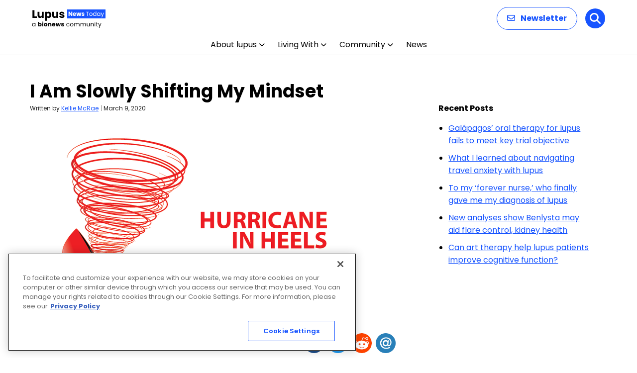

--- FILE ---
content_type: text/html; charset=utf-8
request_url: https://www.google.com/recaptcha/api2/aframe
body_size: 182
content:
<!DOCTYPE HTML><html><head><meta http-equiv="content-type" content="text/html; charset=UTF-8"></head><body><script nonce="lHrwblAmVBjd662jPjvTgg">/** Anti-fraud and anti-abuse applications only. See google.com/recaptcha */ try{var clients={'sodar':'https://pagead2.googlesyndication.com/pagead/sodar?'};window.addEventListener("message",function(a){try{if(a.source===window.parent){var b=JSON.parse(a.data);var c=clients[b['id']];if(c){var d=document.createElement('img');d.src=c+b['params']+'&rc='+(localStorage.getItem("rc::a")?sessionStorage.getItem("rc::b"):"");window.document.body.appendChild(d);sessionStorage.setItem("rc::e",parseInt(sessionStorage.getItem("rc::e")||0)+1);localStorage.setItem("rc::h",'1769211361251');}}}catch(b){}});window.parent.postMessage("_grecaptcha_ready", "*");}catch(b){}</script></body></html>

--- FILE ---
content_type: application/javascript; charset=utf-8
request_url: https://trc.lhmos.com/enrich/data/jsonp?mcode=15710&mid=47&callback=jsonp_1769211360431_38324
body_size: -188
content:
jsonp_1769211360431_38324({"uid":"0"})

--- FILE ---
content_type: application/javascript; charset=utf-8
request_url: https://fundingchoicesmessages.google.com/f/AGSKWxXItdb-B0qlRpgcHJxKKYqdGObIcssRKsW_xhXQ-kS4M6K19y1hPytnFYH2WKpsswamMKZWsFf4rSlgDwo70j84iy_7kvVixiLlppTU9xSI_uAqHQLRd7ZHySsNcbtUSPp_U1kz?fccs=W251bGwsbnVsbCxudWxsLG51bGwsbnVsbCxudWxsLFsxNzY5MjExMzU2LDYyNjAwMDAwMF0sbnVsbCxudWxsLG51bGwsW251bGwsWzddXSwiaHR0cHM6Ly9sdXB1c25ld3N0b2RheS5jb20vY29sdW1ucy9taW5kc2V0LWNoYW5nZXMtcmVoYWJpbGl0YXRpb24vIixudWxsLFtbOCwiazYxUEJqbWs2TzAiXSxbOSwiZW4tVVMiXSxbMTksIjIiXSxbMTcsIlswXSJdLFsyNCwiIl0sWzI5LCJmYWxzZSJdXV0
body_size: -225
content:
if (typeof __googlefc.fcKernelManager.run === 'function') {"use strict";this.default_ContributorServingResponseClientJs=this.default_ContributorServingResponseClientJs||{};(function(_){var window=this;
try{
var QH=function(a){this.A=_.t(a)};_.u(QH,_.J);var RH=_.ed(QH);var SH=function(a,b,c){this.B=a;this.params=b;this.j=c;this.l=_.F(this.params,4);this.o=new _.dh(this.B.document,_.O(this.params,3),new _.Qg(_.Qk(this.j)))};SH.prototype.run=function(){if(_.P(this.params,10)){var a=this.o;var b=_.eh(a);b=_.Od(b,4);_.ih(a,b)}a=_.Rk(this.j)?_.be(_.Rk(this.j)):new _.de;_.ee(a,9);_.F(a,4)!==1&&_.G(a,4,this.l===2||this.l===3?1:2);_.Fg(this.params,5)&&(b=_.O(this.params,5),_.hg(a,6,b));return a};var TH=function(){};TH.prototype.run=function(a,b){var c,d;return _.v(function(e){c=RH(b);d=(new SH(a,c,_.A(c,_.Pk,2))).run();return e.return({ia:_.L(d)})})};_.Tk(8,new TH);
}catch(e){_._DumpException(e)}
}).call(this,this.default_ContributorServingResponseClientJs);
// Google Inc.

//# sourceURL=/_/mss/boq-content-ads-contributor/_/js/k=boq-content-ads-contributor.ContributorServingResponseClientJs.en_US.k61PBjmk6O0.es5.O/d=1/exm=kernel_loader,loader_js_executable/ed=1/rs=AJlcJMztj-kAdg6DB63MlSG3pP52LjSptg/m=web_iab_tcf_v2_signal_executable
__googlefc.fcKernelManager.run('\x5b\x5b\x5b8,\x22\x5bnull,\x5b\x5bnull,null,null,\\\x22https:\/\/fundingchoicesmessages.google.com\/f\/AGSKWxXXCDh0WbAyeh6wwLyUqZvfHCjzRD5EK1-b90KdK4GVdXk39xeOuf78kyrPJqGejbnbA6WGE_8dPUhyuRbHFoL5EQ0kRYGi0gB-fJ32_-Z1EcLqjfSTgJMu3gY08iCJcInrQ9XX\\\x22\x5d,null,null,\x5bnull,null,null,\\\x22https:\/\/fundingchoicesmessages.google.com\/el\/AGSKWxUnHPR-GP-rkiY6mz8pdg-ccfp7qUUHYu4Pri5A0mxfjEuTeiCZ8Q_2JD7OiwU1qFVhmc8pNK12jjTwZ4WBdnizfDl9Pu-eB3tk-QFtDP-KBWN8p7V1gEPcrS-4DUnLq8iviK_I\\\x22\x5d,null,\x5bnull,\x5b7\x5d\x5d\x5d,\\\x22lupusnewstoday.com\\\x22,1,\\\x22en\\\x22,null,null,null,null,1\x5d\x22\x5d\x5d,\x5bnull,null,null,\x22https:\/\/fundingchoicesmessages.google.com\/f\/AGSKWxV3V3zMIKAauIY7_NvEq46aRhMySA0Tyc25BnSqecJXCa4yoM9bbr-BjMyU16ONrW9S3UeXYSXrjpV192TamSO5DzR-pprZItSKD-jSXsTNJhkZcQuRDZtrjRpV5-VUN6-_PbRi\x22\x5d\x5d');}

--- FILE ---
content_type: application/javascript; charset=utf-8
request_url: https://fundingchoicesmessages.google.com/f/AGSKWxWUWwBfGx63_O_mAjzx84HdCR8xjrt2diwLGYo7SCk5XvWBru8GubznfLzMVonsnNqlKptxZk2KJUy5Fy_dBKy6tPuXSBEWhg-JWrXlXfxzaMJ91BdOdWcYHhJ98PnV3ZC2pIZihSj_mNi4KMimJer_W2Z4RqrjKsrWnvhAsf8O9hc9SfSqXqGlTUA=/__ad_content./banner_view.&adsourceid=/popad-&act=ads_
body_size: -1288
content:
window['632e082a-862b-4ed8-93ac-e5c81d3db8be'] = true;

--- FILE ---
content_type: application/javascript
request_url: https://lupusnewstoday.com/wp-content/plugins/BioNews_Plugin-main/public/js/bionews-ad-containers-landing.js?ver=1.9.31
body_size: 6
content:
(function($) {
    'use strict';

    // For Landing pages

    var landingHero = $('.bio-hero');
    $.bionews.adcontainer(landingHero, 'bio-hero landing-hero-ad before', 'before');
    $.bionews.adcontainer(landingHero, 'bio-hero landing-hero-ad after', 'after');

    var landingTopicGrid = $('.bio-lead-form');
    $.bionews.adcontainer(landingTopicGrid, 'bio-lead-form landing-lead-form after', 'after');
    
    var LandingContent = $('.bio-layout--content-sidebar');
    $.bionews.adcontainer(LandingContent, 'bio-layout--content-sidebar landing-content-ad before', 'before');
    $.bionews.adcontainer(LandingContent, 'bio-layout--content-sidebar landing-content-ad after', 'after');
    
    var LandingcontentModule = $('.bio-post-preview-list');
    $.bionews.adcontainer(LandingcontentModule, 'bio-post-preview-list landing-content-ad before', 'before');
    $.bionews.adcontainer(LandingcontentModule, 'bio-post-preview-list landing-content-ad after', 'after');

    var LandingCardTopic = $('.bio-topic-card-grid');
    $.bionews.adcontainer(LandingCardTopic, 'bio-topic-card-grid landing-content-ad before', 'before');
    $.bionews.adcontainer(LandingCardTopic, 'bio-topic-card-grid landing-content-ad after', 'after');

    var LandingLatest = $('.bio-latest-posts');
    $.bionews.adcontainer(LandingLatest, 'bio-latest-posts landing-content-ad before', 'before');

    var LandingCard = $('.bio-card-grid-container');
    $.bionews.adcontainer(LandingCard, 'bio-card-grid-container landing-content-ad before', 'before');

    var LandingCTA = $('.bio-cta-banner');
    $.bionews.adcontainer(LandingCTA, 'bio-cta-banner landing-content-ad before', 'before');

    $.bionews.addBlockNumber();


})(jQuery);